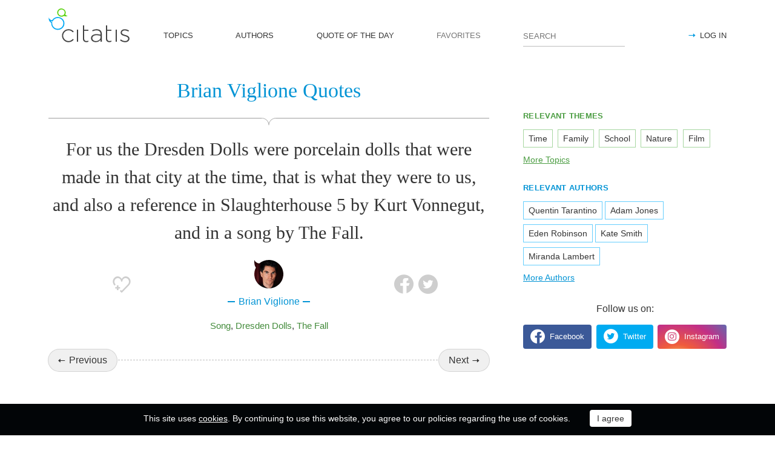

--- FILE ---
content_type: text/html; charset=utf-8
request_url: https://citatis.com/a37155/277fc4/
body_size: 10990
content:
<!doctype html>
<!--[if IE]> <html class="ie" lang="en"> <![endif]-->
<!--[if (gt IE 10)|!(IE)]><!--> <html lang="en" prefix="og: http://ogp.me/ns#"> <!--<![endif]-->
<head>
	<link rel="subresource" href="//cdn.citatis.com/css/main.min.vd417aeb3.css" />
	<link rel="preconnect" href="https://cdnjs.cloudflare.com" />
	<link rel="preconnect" href="//cdn.citatis.com/img/">
	<link rel="preconnect" href="//pagead2.googlesyndication.com">
	<link rel="preconnect" href="//www.google-analytics.com">
	<link rel="preconnect" href="//googleads.g.doubleclick.net">
	<link rel="preconnect" href="//securepubads.g.doubleclick.net">
	<link rel="preconnect" href="//tpc.googlesyndication.com">

	<meta http-equiv="X-UA-Compatible" content="IE=edge,chrome=1" />
	<meta charset="utf-8" />
	<meta name="viewport" content="width=device-width, initial-scale=1.0, minimum-scale=0.5, user-scalable=yes" />
	<meta name="description" content="For us the Dresden Dolls were porcelain dolls that were made in that city at the time, that is what they were to us, and also a reference in Slaughterhouse 5 by Kurt Vonnegut, and in a song by The Fall." />
	<meta name="keywords" content="Song,Dresden Dolls,The Fall, Brian Viglione quotes, quotes" />
	<meta property="og:title" content="Brian Viglione Quotes" />
	<meta property="og:type" content="website" />
	<meta property="og:url" content="https://citatis.com/a37155/277fc4/" />
	<meta property="fb:app_id" content="428075874317092" />
	
	
	<meta property="og:site_name" content="Citatis.com" />
	<meta property="og:description" content="For us the Dresden Dolls were porcelain dolls that were made in that city at the time, that is what they were to us, and also a reference in Slaughterhouse 5 by Kurt Vonnegut, and in a song by The Fall." />

	<meta name="twitter:site" content="@citatiscom">
	<meta name="twitter:creator" content="@citatiscom">
	<meta name="twitter:title" content="Brian Viglione Quotes">
	<meta name="twitter:description" content="For us the Dresden Dolls were porcelain dolls that were made in that city at the time, that is what they were to us, and also a reference in Slaughterhouse 5 by Kurt Vonnegut, and in a song by The Fall.">

	<link rel="apple-touch-icon" sizes="180x180" href="//cdn.citatis.com/img/apple-touch-icon.png" />
	<link rel="icon" type="image/png" sizes="32x32" href="//cdn.citatis.com/img/favicon-32x32.png" />
	<link rel="icon" type="image/png" sizes="16x16" href="//cdn.citatis.com/img/favicon-16x16.png" />
	<link rel="manifest" href="//cdn.citatis.com/img/manifest.json" />
	<link rel="mask-icon" href="//cdn.citatis.com/img/safari-pinned-tab.svg" color="#5bbad5" />
	<meta name="theme-color" content="#ffffff" />

	<link rel="stylesheet" media="screen" href="//cdn.citatis.com/css/main.min.vd417aeb3.css" />
  <!--[if lt IE 9]><script src="https://cdnjs.cloudflare.com/ajax/libs/html5shiv/3.7.3/html5shiv.js"></script><![endif]-->
	<!--[if lt IE 10]><link rel="stylesheet" media="screen" href="//cdn.citatis.com/css/ie.min.v84bec87c.css" /><![endif]-->

	<title>Brian Viglione: For us the Dresden Dolls were porcelain dolls that were ... | Citatis</title>
	
		<link rel="canonical" href="https://citatis.com/a37155/277fc4/" />
	
	
	<!-- Global site tag (gtag.js) - Google Analytics -->
	<script async src="https://www.googletagmanager.com/gtag/js?id=UA-52815707-9"></script>
	
	<script>
	window.dataLayer = window.dataLayer || [];
	function gtag(){dataLayer.push(arguments);}
	gtag('js', new Date());
	gtag('config', 'UA-52815707-9');
	</script>
	<script async='async' src='https://www.googletagservices.com/tag/js/gpt.js'></script>
	<script>
	  var googletag = googletag || {};
	  googletag.cmd = googletag.cmd || [];

	  googletag.cmd.push(function() {
		 	if (screen.width > 1000) {
	    	googletag.defineSlot('/150025860/citatis-top', [[728, 90]], 'div-gpt-ad-1539479904694-0').addService(googletag.pubads());
				googletag.defineSlot('/150025860/citatis-footer', [[728, 90]], 'div-gpt-ad-1539483707189-0').addService(googletag.pubads());
			} else {
				googletag.defineSlot('/150025860/citatis-top', [[336, 280]], 'div-gpt-ad-1539479904694-0').addService(googletag.pubads());
				googletag.defineSlot('/150025860/citatis-footer', [[336, 280]], 'div-gpt-ad-1539483707189-0').addService(googletag.pubads());
			}
			googletag.defineSlot('/150025860/adsense-citatis-right', [[336, 280]], 'div-gpt-ad-1539482008349-0').addService(googletag.pubads());
			googletag.pubads().enableSingleRequest();
			
			googletag.enableServices();
			
		});
	</script>
	
	<script async src="//pagead2.googlesyndication.com/pagead/js/adsbygoogle.js"></script>
	<script>
	(adsbygoogle = window.adsbygoogle || []).push({
	google_ad_client: "ca-pub-2640316034442145",
	enable_page_level_ads: true
	});
	</script>
</head>

<body itemscope itemtype="http://schema.org/WebPage">
	<header>

	<button class="nav__menu-toggle collapsed" data-toggle="collapse" data-target="#navbar" aria-expanded="false" aria-label="Open site Navigation"></button>
	<button id="search_open" class="nav__search-open" aria-label="Site Search"></button>

	<a href="/" class="i-logo"><img src="//cdn.citatis.com/img/citatis_logo.svg" title="Popular Quotes" alt="Popular Quotes"></a>
	<nav class="panel">

		<ul class="nav collapse" id="navbar" aria-expanded="false">
		
			<li class="nav__item ">
				<a href="/topics/"  role="button">TOPICS</a>
			</li>
		
			<li class="nav__item ">
				<a href="/authors/"  role="button">AUTHORS</a>
			</li>
		
			<li class="nav__item ">
				<a href="/day/"  role="button">QUOTE OF THE DAY</a>
			</li>
		
			<li class="nav__item noactive">
				<a href="#popup_auth" data-toggle="modal" role="button">FAVORITES</a>
			</li>
		

			
				<li class="nav__item--login">
					<a href="#popup_auth" data-toggle="modal" role="button">LOG IN</a>
				</li>
			
		</ul>
		<form class="nav__search" id="nav__search" action="/search/" method="GET">
				<input type="search" id="search" value="" name="q" required="" placeholder="SEARCH" aria-label="Enter search query"/>
				<button id="b_search" type="submit" class="i-search" title="search"></button>
				<i id="close" class="i-close" aria-label="Close Search form"></i>
		</form>

	</nav>

</header>


<div class="wrapper" id="body_wrapper">
<script type="application/ld+json">
  {"@context":"http://schema.org","@type":"BreadcrumbList","itemListElement":[{"@type":"ListItem","position":1,"item":{"@id":"citatis.com","name":"Quotes"}},{"@type":"ListItem","position":2,"item":{"@id":"citatis.com/a37155/","name":"Brian Viglione"}},{"@type":"ListItem","position":3,"item":{"@id":"citatis.com/a37155/277fc4/","name":"Brian Viglione quote"}}]}
</script>
<main>
	<h1 class="author__headline hr__decorate">
		
			Brian Viglione Quotes
		
	</h1>
	<div class="quote--ajax">
		<div class="quotes-item" itemscope="" itemtype="http://schema.org/Quotation">

	
	<blockquote itemprop="text">
	
		For us the Dresden Dolls were porcelain dolls that were made in that city at the time, that is what they were to us, and also a reference in Slaughterhouse 5 by Kurt Vonnegut, and in a song by The Fall.
	
	</blockquote>
	
		<cite itemprop="spokenByCharacter" itemscope="" itemtype="http://schema.org/Person">
			<a href="/a37155/">
				
					<figure class="character-image">
						<img itemprop="image" src="//cdn.citatis.com/img/a/3/37155.v4.jpg" alt="Brian Viglione">
					</figure>
				
				<span class="cite-src" itemprop="name">Brian Viglione</span>
			</a>
		</cite>
	
	<ul class="quotes-item__options">
  <li>
    <button class="i-favorite popup-toggle" onclick="event.stopImmediatePropagation(); $('#popup_auth').modal('show');" title="Add to Favorites" qid="277fc4"></button>
  </li>
  
</ul>
<ul class="quotes-item__share" data-id="277fc4" itemtype="quote">
  <li>
    <button class="i-fb" data-url="https://www.facebook.com/share.php?u=https://citatis.com/a37155/277fc4/" title="Share to Facebook"></button>
  </li>
  <li>
    <button class="i-tw" data-url="https://twitter.com/share?text=For%20us%20the%20Dresden%20Dolls%20were%20porcelain%20dolls%20that%20were%20made%20in%20that%20city%20at%20the%20time%2C%20that%20is%20what%20they%20were%20to%20us%2C%20and%20also%20a%20reference%20in%20Slaughterhouse%205%20by%20Kurt%20Vonnegut%2C%20and%20in%20a%20song%20by%20The%20Fall.&url=https%3A%2F%2Fcitatis.com%2Fa37155%2F277fc4%2F" title="Share to Twitter"></button>
  </li>
  
</ul>


  <ul class="quotes-item__tags">
    
      <li><a href="/topic/493/">Song</a></li>
    
      <li><a href="/topic/40024/">Dresden Dolls</a></li>
    
      <li><a href="/topic/50826/">The Fall</a></li>
    
  </ul>

<!--/quotes-item-->

	</div>

<ul class="nav-flipping">
    <li><a href="/a37155/077efc/">Previous</a></li>
    <li><a href="/a37155/178542/">Next</a></li>
    <!--/nav-flipping-->
  </ul>

	</div>
	<div class="index__social">
  <a href="https://www.facebook.com/citatiscom/" class="i-fb" title="Like us on Facebook" target="_blank"></a>
  <a href="https://twitter.com/citatiscom/" class="i-tw" title="Follow us on Twitter" target="_blank"></a>
  <a href="https://www.instagram.com/citatis_com/" class="i-inst" title="Follow us on Instagram" target="_blank"></a>
</div>

	<div class="banner--main">
		<!-- /150025860/citatis-top -->
		<div id='div-gpt-ad-1539479904694-1'>
		<script>
		googletag.cmd.push(function() {
			var slot;
			var slotName = 'div-gpt-ad-1539479904694-1';
			if (screen.width > 1000) {
				slot = googletag.defineSlot('/150025860/citatis-top', [[728, 90]], slotName).addService(googletag.pubads());
			} else {
				document.getElementById(slotName).classList.add("banner--mobile");
				slot = googletag.defineSlot('/150025860/citatis-top', [[336, 280]], slotName).addService(googletag.pubads());
			}
			googletag.display(slotName);
			googletag.pubads().refresh([slot]);
		});
		</script>
		</div>
</div>
	
	<h2>Quotes to Explore</h2>
		
	<ul class="quotes--cards">

	<li class="quotes-item" itemscope="" itemtype="http://schema.org/Quotation">

	
	<blockquote itemprop="text">
	
		<a href="/a3012/2366/">I cry all the time. I love to laugh, too. It&#39;s important to create an environment for yourself where you feel what you need to and don&#39;t hold it in.</a>
	
	</blockquote>
	
		<cite itemprop="spokenByCharacter" itemscope="" itemtype="http://schema.org/Person">
			<a href="/a3012/">
				
					<figure class="character-image">
						<img itemprop="image" src="//cdn.citatis.com/img/a/4/3012.v9.jpg" alt="Kaley Cuoco">
					</figure>
				
				<span class="cite-src" itemprop="name">Kaley Cuoco</span>
			</a>
		</cite>
	
	<ul class="quotes-item__options">
  <li>
    <button class="i-favorite popup-toggle" onclick="event.stopImmediatePropagation(); $('#popup_auth').modal('show');" title="Add to Favorites" qid="2366"></button>
  </li>
  
</ul>
<ul class="quotes-item__share" data-id="2366" itemtype="quote">
  <li>
    <button class="i-fb" data-url="https://www.facebook.com/share.php?u=https://citatis.com/a3012/2366/" title="Share to Facebook"></button>
  </li>
  <li>
    <button class="i-tw" data-url="https://twitter.com/share?text=I%20cry%20all%20the%20time.%20I%20love%20to%20laugh%2C%20too.%20It%27s%20important%20to%20create%20an%20environment%20for%20yourself%20where%20you%20feel%20what%20you%20need%20to%20and%20don%27t%20hold%20it%20in.&url=https%3A%2F%2Fcitatis.com%2Fa3012%2F2366%2F" title="Share to Twitter"></button>
  </li>
  
</ul>


  <ul class="quotes-item__tags">
    
      <li><a href="/topic/11/">Time</a></li>
    
      <li><a href="/topic/150/">Important</a></li>
    
      <li><a href="/topic/41/">Love</a></li>
    
  </ul>

<!--/quotes-item-->

	</li>


	<li class="quotes-item" itemscope="" itemtype="http://schema.org/Quotation">

	
	<blockquote itemprop="text">
	
		<a href="/a133/25a9/">I am in love with myself, with my friends, with my family, with kids, with life and my movies.</a>
	
	</blockquote>
	
		<cite itemprop="spokenByCharacter" itemscope="" itemtype="http://schema.org/Person">
			<a href="/a133/">
				
					<figure class="character-image">
						<img itemprop="image" src="//cdn.citatis.com/img/a/5/133.v5.jpg" alt="Hansika Motwani">
					</figure>
				
				<span class="cite-src" itemprop="name">Hansika Motwani</span>
			</a>
		</cite>
	
	<ul class="quotes-item__options">
  <li>
    <button class="i-favorite popup-toggle" onclick="event.stopImmediatePropagation(); $('#popup_auth').modal('show');" title="Add to Favorites" qid="25a9"></button>
  </li>
  
</ul>
<ul class="quotes-item__share" data-id="25a9" itemtype="quote">
  <li>
    <button class="i-fb" data-url="https://www.facebook.com/share.php?u=https://citatis.com/a133/25a9/" title="Share to Facebook"></button>
  </li>
  <li>
    <button class="i-tw" data-url="https://twitter.com/share?text=I%20am%20in%20love%20with%20myself%2C%20with%20my%20friends%2C%20with%20my%20family%2C%20with%20kids%2C%20with%20life%20and%20my%20movies.&url=https%3A%2F%2Fcitatis.com%2Fa133%2F25a9%2F" title="Share to Twitter"></button>
  </li>
  
</ul>


  <ul class="quotes-item__tags">
    
      <li><a href="/topic/145/">Life</a></li>
    
      <li><a href="/topic/27/">Family</a></li>
    
      <li><a href="/topic/1108/">Kids</a></li>
    
  </ul>

<!--/quotes-item-->

	</li>


	<li class="quotes-item" itemscope="" itemtype="http://schema.org/Quotation">

	
	<blockquote itemprop="text">
	
		<a href="/a4329/2877/">I am genuinely into soul, R&amp;B and hip hop - all these genres that get slapped under the &#39;soul&#39; genre. That spoke to me more than it did to my punk-rock friends. And punk spoke more to me than it did to my soul friends. I basically didn&#39;t fit comfortably in either world.</a>
	
	</blockquote>
	
		<cite itemprop="spokenByCharacter" itemscope="" itemtype="http://schema.org/MusicGroup">
			<a href="/a4329/"  itemprop="member" itemscope="" itemtype="http://schema.org/Person">
				
					<figure class="character-image">
						<img itemprop="image" src="//cdn.citatis.com/img/a/9/4329.v6.jpg" alt="Patrick Stump">
					</figure>
				
				<span class="cite-src" itemprop="name">Patrick Stump</span>
			</a>
			
				<a href="/b562/"><span itemprop="legalName">Fall Out Boy</span></a>
			
			
		</cite>
	
	<ul class="quotes-item__options">
  <li>
    <button class="i-favorite popup-toggle" onclick="event.stopImmediatePropagation(); $('#popup_auth').modal('show');" title="Add to Favorites" qid="2877"></button>
  </li>
  
</ul>
<ul class="quotes-item__share" data-id="2877" itemtype="quote">
  <li>
    <button class="i-fb" data-url="https://www.facebook.com/share.php?u=https://citatis.com/a4329/2877/" title="Share to Facebook"></button>
  </li>
  <li>
    <button class="i-tw" data-url="https://twitter.com/share?text=I%20am%20genuinely%20into%20soul%2C%20R&B%20and%20hip%20hop%20-%20all%20these%20genres%20that%20get%20slapped%20under%20the%20%27soul%27%20genre.%20That%20spoke%20to%20me%20more%20than%20it%20did%20to%20my%20punk-rock%20friends.%20And%20punk%20spoke%20more%20to%20me%20than%20it%20did%20to%20my%20soul%20friends.%20I%20basically%20didn%27t%20fit%20comfortably%20in%20either%20world.&url=https%3A%2F%2Fcitatis.com%2Fa4329%2F2877%2F" title="Share to Twitter"></button>
  </li>
  
</ul>


  <ul class="quotes-item__tags">
    
      <li><a href="/topic/115/">World</a></li>
    
      <li><a href="/topic/192/">Friends</a></li>
    
      <li><a href="/topic/39/">Soul</a></li>
    
  </ul>

<!--/quotes-item-->

	</li>


	<li class="quotes-item" itemscope="" itemtype="http://schema.org/Quotation">

	
	<blockquote itemprop="text">
	
		<a href="/a1947/28a2/">My father is a silent cinema freak, so he took me to 1925 silent films that took forever, like 5-hour movies, but I&#39;ve seen a lot of that stuff since I was young. And then I saw the film &#39;Annie,&#39; and I just wanted to be Annie; I just wanted to be that orphan kid and wanted to sing and dance.</a>
	
	</blockquote>
	
		<cite itemprop="spokenByCharacter" itemscope="" itemtype="http://schema.org/Person">
			<a href="/a1947/">
				
					<figure class="character-image">
						<img itemprop="image" src="//cdn.citatis.com/img/a/1b/1947.v8.jpg" alt="Carice van Houten">
					</figure>
				
				<span class="cite-src" itemprop="name">Carice van Houten</span>
			</a>
		</cite>
	
	<ul class="quotes-item__options">
  <li>
    <button class="i-favorite popup-toggle" onclick="event.stopImmediatePropagation(); $('#popup_auth').modal('show');" title="Add to Favorites" qid="28a2"></button>
  </li>
  
</ul>
<ul class="quotes-item__share" data-id="28a2" itemtype="quote">
  <li>
    <button class="i-fb" data-url="https://www.facebook.com/share.php?u=https://citatis.com/a1947/28a2/" title="Share to Facebook"></button>
  </li>
  <li>
    <button class="i-tw" data-url="https://twitter.com/share?text=My%20father%20is%20a%20silent%20cinema%20freak%2C%20so%20he%20took%20me%20to%201925%20silent%20films%20that%20took%20forever%2C%20like%205-hour%20movies%2C%20but%20I%27ve%20seen%20a%20lot%20of%20that%20stuff%20since%20I%20was%20young.%20And%20then%20I%20saw%20the%20film%20%27Annie%2C%27%20and%20I%20just%20wanted%20to%20be%20Annie%3B%20I%20just%20wanted%20to%20be%20that%20orphan%20kid%20and%20wanted%20to%20sing%20and%20dance.&url=https%3A%2F%2Fcitatis.com%2Fa1947%2F28a2%2F" title="Share to Twitter"></button>
  </li>
  
</ul>


  <ul class="quotes-item__tags">
    
      <li><a href="/topic/19/">Father</a></li>
    
      <li><a href="/topic/1734/">Forever</a></li>
    
      <li><a href="/topic/491/">Dance</a></li>
    
  </ul>

<!--/quotes-item-->

	</li>


	<li class="quotes-item" itemscope="" itemtype="http://schema.org/Quotation">

	
	<blockquote itemprop="text">
	
		<a href="/a2705/214a8/">Family quarrels are bitter things. They don&#39;t go according to any rules. They&#39;re not like aches or wounds, they&#39;re more like splits in the skin that won&#39;t heal because there&#39;s not enough material.</a>
	
	</blockquote>
	
		<cite itemprop="spokenByCharacter" itemscope="" itemtype="http://schema.org/Person">
			<a href="/a2705/">
				
					<figure class="character-image">
						<img itemprop="image" src="//cdn.citatis.com/img/a/11/2705.v6.jpg" alt="F. Scott Fitzgerald">
					</figure>
				
				<span class="cite-src" itemprop="name">F. Scott Fitzgerald</span>
			</a>
		</cite>
	
	<ul class="quotes-item__options">
  <li>
    <button class="i-favorite popup-toggle" onclick="event.stopImmediatePropagation(); $('#popup_auth').modal('show');" title="Add to Favorites" qid="214a8"></button>
  </li>
  
</ul>
<ul class="quotes-item__share" data-id="214a8" itemtype="quote">
  <li>
    <button class="i-fb" data-url="https://www.facebook.com/share.php?u=https://citatis.com/a2705/214a8/" title="Share to Facebook"></button>
  </li>
  <li>
    <button class="i-tw" data-url="https://twitter.com/share?text=Family%20quarrels%20are%20bitter%20things.%20They%20don%27t%20go%20according%20to%20any%20rules.%20They%27re%20not%20like%20aches%20or%20wounds%2C%20they%27re%20more%20like%20splits%20in%20the%20skin%20that%20won%27t%20heal%20because%20there%27s%20not%20enough%20material.&url=https%3A%2F%2Fcitatis.com%2Fa2705%2F214a8%2F" title="Share to Twitter"></button>
  </li>
  
</ul>


  <ul class="quotes-item__tags">
    
      <li><a href="/topic/27/">Family</a></li>
    
      <li><a href="/topic/972/">Rules</a></li>
    
      <li><a href="/topic/819/">Bitter</a></li>
    
  </ul>

<!--/quotes-item-->

	</li>


	<li class="quotes-item" itemscope="" itemtype="http://schema.org/Quotation">

	
	<blockquote itemprop="text">
	
		<a href="/a1108/231f2/">I&#39;ve always been a reader and a writer.</a>
	
	</blockquote>
	
		<cite itemprop="spokenByCharacter" itemscope="" itemtype="http://schema.org/Person">
			<a href="/a1108/">
				
					<figure class="character-image">
						<img itemprop="image" src="//cdn.citatis.com/img/a/14/1108.v6.jpg" alt="Laini Taylor">
					</figure>
				
				<span class="cite-src" itemprop="name">Laini Taylor</span>
			</a>
		</cite>
	
	<ul class="quotes-item__options">
  <li>
    <button class="i-favorite popup-toggle" onclick="event.stopImmediatePropagation(); $('#popup_auth').modal('show');" title="Add to Favorites" qid="231f2"></button>
  </li>
  
</ul>
<ul class="quotes-item__share" data-id="231f2" itemtype="quote">
  <li>
    <button class="i-fb" data-url="https://www.facebook.com/share.php?u=https://citatis.com/a1108/231f2/" title="Share to Facebook"></button>
  </li>
  <li>
    <button class="i-tw" data-url="https://twitter.com/share?text=I%27ve%20always%20been%20a%20reader%20and%20a%20writer.&url=https%3A%2F%2Fcitatis.com%2Fa1108%2F231f2%2F" title="Share to Twitter"></button>
  </li>
  
</ul>


  <ul class="quotes-item__tags">
    
      <li><a href="/topic/265/">Always</a></li>
    
      <li><a href="/topic/1300/">Writer</a></li>
    
      <li><a href="/topic/1301/">Been</a></li>
    
  </ul>

<!--/quotes-item-->

	</li>


	</ul>
<div class="banner--main">
		<!-- /150025860/citatis-top -->
		<div id='div-gpt-ad-1539479904694-2'>
		<script>
		googletag.cmd.push(function() {
			var slot;
			var slotName = 'div-gpt-ad-1539479904694-2';
			if (screen.width > 1000) {
				slot = googletag.defineSlot('/150025860/citatis-top', [[728, 90]], slotName).addService(googletag.pubads());
			} else {
				document.getElementById(slotName).classList.add("banner--mobile");
				slot = googletag.defineSlot('/150025860/citatis-top', [[336, 280]], slotName).addService(googletag.pubads());
			}
			googletag.display(slotName);
			googletag.pubads().refresh([slot]);
		});
		</script>
		</div>
</div>
		<ul class="quotes--cards">

	<li class="quotes-item" itemscope="" itemtype="http://schema.org/Quotation">

	
	<blockquote itemprop="text">
	
		<a href="/a4349/23344/">I just can&#39;t see myself as a trophy wife. I can&#39;t imagine not having my own life.</a>
	
	</blockquote>
	
		<cite itemprop="spokenByCharacter" itemscope="" itemtype="http://schema.org/Person">
			<a href="/a4349/">
				
					<figure class="character-image">
						<img itemprop="image" src="//cdn.citatis.com/img/a/1d/4349.v6.jpg" alt="Tamara Mellon">
					</figure>
				
				<span class="cite-src" itemprop="name">Tamara Mellon</span>
			</a>
		</cite>
	
	<ul class="quotes-item__options">
  <li>
    <button class="i-favorite popup-toggle" onclick="event.stopImmediatePropagation(); $('#popup_auth').modal('show');" title="Add to Favorites" qid="23344"></button>
  </li>
  
</ul>
<ul class="quotes-item__share" data-id="23344" itemtype="quote">
  <li>
    <button class="i-fb" data-url="https://www.facebook.com/share.php?u=https://citatis.com/a4349/23344/" title="Share to Facebook"></button>
  </li>
  <li>
    <button class="i-tw" data-url="https://twitter.com/share?text=I%20just%20can%27t%20see%20myself%20as%20a%20trophy%20wife.%20I%20can%27t%20imagine%20not%20having%20my%20own%20life.&url=https%3A%2F%2Fcitatis.com%2Fa4349%2F23344%2F" title="Share to Twitter"></button>
  </li>
  
</ul>


  <ul class="quotes-item__tags">
    
      <li><a href="/topic/145/">Life</a></li>
    
      <li><a href="/topic/881/">Wife</a></li>
    
      <li><a href="/topic/239/">Myself</a></li>
    
  </ul>

<!--/quotes-item-->

	</li>


	<li class="quotes-item" itemscope="" itemtype="http://schema.org/Quotation">

	
	<blockquote itemprop="text">
	
		<a href="/a1760/23fbd/">My goal is to continue to act and still be a professional kiteboarder.</a>
	
	</blockquote>
	
		<cite itemprop="spokenByCharacter" itemscope="" itemtype="http://schema.org/Person">
			<a href="/a1760/">
				
					<figure class="character-image">
						<img itemprop="image" src="//cdn.citatis.com/img/a/0/1760.v4.jpg" alt="Maika Monroe">
					</figure>
				
				<span class="cite-src" itemprop="name">Maika Monroe</span>
			</a>
		</cite>
	
	<ul class="quotes-item__options">
  <li>
    <button class="i-favorite popup-toggle" onclick="event.stopImmediatePropagation(); $('#popup_auth').modal('show');" title="Add to Favorites" qid="23fbd"></button>
  </li>
  
</ul>
<ul class="quotes-item__share" data-id="23fbd" itemtype="quote">
  <li>
    <button class="i-fb" data-url="https://www.facebook.com/share.php?u=https://citatis.com/a1760/23fbd/" title="Share to Facebook"></button>
  </li>
  <li>
    <button class="i-tw" data-url="https://twitter.com/share?text=My%20goal%20is%20to%20continue%20to%20act%20and%20still%20be%20a%20professional%20kiteboarder.&url=https%3A%2F%2Fcitatis.com%2Fa1760%2F23fbd%2F" title="Share to Twitter"></button>
  </li>
  
</ul>


  <ul class="quotes-item__tags">
    
      <li><a href="/topic/388/">Goal</a></li>
    
      <li><a href="/topic/1545/">Professional</a></li>
    
      <li><a href="/topic/1477/">Act</a></li>
    
  </ul>

<!--/quotes-item-->

	</li>


	<li class="quotes-item" itemscope="" itemtype="http://schema.org/Quotation">

	
	<blockquote itemprop="text">
	
		<a href="/a1874/24093/">Brides today are increasingly sensitive to the tastes, feelings and finances of their attendants.</a>
	
	</blockquote>
	
		<cite itemprop="spokenByCharacter" itemscope="" itemtype="http://schema.org/Person">
			<a href="/a1874/">
				
					<figure class="character-image">
						<img itemprop="image" src="//cdn.citatis.com/img/a/12/1874.v5.jpg" alt="Vera Wang">
					</figure>
				
				<span class="cite-src" itemprop="name">Vera Wang</span>
			</a>
		</cite>
	
	<ul class="quotes-item__options">
  <li>
    <button class="i-favorite popup-toggle" onclick="event.stopImmediatePropagation(); $('#popup_auth').modal('show');" title="Add to Favorites" qid="24093"></button>
  </li>
  
</ul>
<ul class="quotes-item__share" data-id="24093" itemtype="quote">
  <li>
    <button class="i-fb" data-url="https://www.facebook.com/share.php?u=https://citatis.com/a1874/24093/" title="Share to Facebook"></button>
  </li>
  <li>
    <button class="i-tw" data-url="https://twitter.com/share?text=Brides%20today%20are%20increasingly%20sensitive%20to%20the%20tastes%2C%20feelings%20and%20finances%20of%20their%20attendants.&url=https%3A%2F%2Fcitatis.com%2Fa1874%2F24093%2F" title="Share to Twitter"></button>
  </li>
  
</ul>


  <ul class="quotes-item__tags">
    
      <li><a href="/topic/286/">Today</a></li>
    
      <li><a href="/topic/139/">Feelings</a></li>
    
      <li><a href="/topic/1222/">Sensitive</a></li>
    
  </ul>

<!--/quotes-item-->

	</li>


	<li class="quotes-item" itemscope="" itemtype="http://schema.org/Quotation">

	
	<blockquote itemprop="text">
	
		<a href="/a589/243b2/">Belief contains so many truths pertaining to God&#39;s Names and the realities contained in the universe that the most perfect science, knowledge, and virtue is belief and knowledge of God originating in a belief based on argument and investigation.</a>
	
	</blockquote>
	
		<cite itemprop="spokenByCharacter" itemscope="" itemtype="http://schema.org/Person">
			<a href="/a589/">
				
					<figure class="character-image">
						<img itemprop="image" src="//cdn.citatis.com/img/a/d/589.v2.jpg" alt="Said Nursi">
					</figure>
				
				<span class="cite-src" itemprop="name">Said Nursi</span>
			</a>
		</cite>
	
	<ul class="quotes-item__options">
  <li>
    <button class="i-favorite popup-toggle" onclick="event.stopImmediatePropagation(); $('#popup_auth').modal('show');" title="Add to Favorites" qid="243b2"></button>
  </li>
  
</ul>
<ul class="quotes-item__share" data-id="243b2" itemtype="quote">
  <li>
    <button class="i-fb" data-url="https://www.facebook.com/share.php?u=https://citatis.com/a589/243b2/" title="Share to Facebook"></button>
  </li>
  <li>
    <button class="i-tw" data-url="https://twitter.com/share?text=Belief%20contains%20so%20many%20truths%20pertaining%20to%20God%27s%20Names%20and%20the%20realities%20contained%20in%20the%20universe%20that%20the%20most%20perfect%20science%2C%20knowledge%2C%20and%20virtue%20is%20belief%20and%20knowledge%20of%20God%20originating%20in%20a%20belief%20based%20on%20argument%20and%20investigation.&url=https%3A%2F%2Fcitatis.com%2Fa589%2F243b2%2F" title="Share to Twitter"></button>
  </li>
  
</ul>


  <ul class="quotes-item__tags">
    
      <li><a href="/topic/58/">God</a></li>
    
      <li><a href="/topic/30/">Science</a></li>
    
      <li><a href="/topic/87/">Knowledge</a></li>
    
  </ul>

<!--/quotes-item-->

	</li>


	<li class="quotes-item" itemscope="" itemtype="http://schema.org/Quotation">

	
	<blockquote itemprop="text">
	
		<a href="/a3970/24b01/">I&#39;m not afraid to go completely over the top. A lot of people are scared to seem silly or to embarrass themselves, and I really don&#39;t have that at all - I don&#39;t mind making a fool of myself. I like to just have fun and really go for it.</a>
	
	</blockquote>
	
		<cite itemprop="spokenByCharacter" itemscope="" itemtype="http://schema.org/Person">
			<a href="/a3970/">
				
					<figure class="character-image">
						<img itemprop="image" src="//cdn.citatis.com/img/a/2/3970.v6.jpg" alt="Becki Newton">
					</figure>
				
				<span class="cite-src" itemprop="name">Becki Newton</span>
			</a>
		</cite>
	
	<ul class="quotes-item__options">
  <li>
    <button class="i-favorite popup-toggle" onclick="event.stopImmediatePropagation(); $('#popup_auth').modal('show');" title="Add to Favorites" qid="24b01"></button>
  </li>
  
</ul>
<ul class="quotes-item__share" data-id="24b01" itemtype="quote">
  <li>
    <button class="i-fb" data-url="https://www.facebook.com/share.php?u=https://citatis.com/a3970/24b01/" title="Share to Facebook"></button>
  </li>
  <li>
    <button class="i-tw" data-url="https://twitter.com/share?text=I%27m%20not%20afraid%20to%20go%20completely%20over%20the%20top.%20A%20lot%20of%20people%20are%20scared%20to%20seem%20silly%20or%20to%20embarrass%20themselves%2C%20and%20I%20really%20don%27t%20have%20that%20at%20all%20-%20I%20don%27t%20mind%20making%20a%20fool%20of%20myself.%20I%20like%20to%20just%20have%20fun%20and%20really%20go%20for%20it.&url=https%3A%2F%2Fcitatis.com%2Fa3970%2F24b01%2F" title="Share to Twitter"></button>
  </li>
  
</ul>


  <ul class="quotes-item__tags">
    
      <li><a href="/topic/92/">People</a></li>
    
      <li><a href="/topic/128/">Mind</a></li>
    
      <li><a href="/topic/702/">Fun</a></li>
    
  </ul>

<!--/quotes-item-->

	</li>


	<li class="quotes-item" itemscope="" itemtype="http://schema.org/Quotation">

	
	<blockquote itemprop="text">
	
		<a href="/a3344/24d45/">I didn&#39;t start working on children&#39;s books until I got a job at a book warehouse on the children&#39;s floor. When I started reading some of the books, I was so impressed.</a>
	
	</blockquote>
	
		<cite itemprop="spokenByCharacter" itemscope="" itemtype="http://schema.org/Person">
			<a href="/a3344/">
				
					<figure class="character-image">
						<img itemprop="image" src="//cdn.citatis.com/img/a/10/3344.v4.jpg" alt="Kate DiCamillo">
					</figure>
				
				<span class="cite-src" itemprop="name">Kate DiCamillo</span>
			</a>
		</cite>
	
	<ul class="quotes-item__options">
  <li>
    <button class="i-favorite popup-toggle" onclick="event.stopImmediatePropagation(); $('#popup_auth').modal('show');" title="Add to Favorites" qid="24d45"></button>
  </li>
  
</ul>
<ul class="quotes-item__share" data-id="24d45" itemtype="quote">
  <li>
    <button class="i-fb" data-url="https://www.facebook.com/share.php?u=https://citatis.com/a3344/24d45/" title="Share to Facebook"></button>
  </li>
  <li>
    <button class="i-tw" data-url="https://twitter.com/share?text=I%20didn%27t%20start%20working%20on%20children%27s%20books%20until%20I%20got%20a%20job%20at%20a%20book%20warehouse%20on%20the%20children%27s%20floor.%20When%20I%20started%20reading%20some%20of%20the%20books%2C%20I%20was%20so%20impressed.&url=https%3A%2F%2Fcitatis.com%2Fa3344%2F24d45%2F" title="Share to Twitter"></button>
  </li>
  
</ul>


  <ul class="quotes-item__tags">
    
      <li><a href="/topic/202/">Children</a></li>
    
      <li><a href="/topic/435/">Book</a></li>
    
      <li><a href="/topic/257/">Job</a></li>
    
  </ul>

<!--/quotes-item-->

	</li>


	</ul>
<div class="banner--main">
		<!-- /150025860/citatis-top -->
		<div id='div-gpt-ad-1539479904694-3'>
		<script>
		googletag.cmd.push(function() {
			var slot;
			var slotName = 'div-gpt-ad-1539479904694-3';
			if (screen.width > 1000) {
				slot = googletag.defineSlot('/150025860/citatis-top', [[728, 90]], slotName).addService(googletag.pubads());
			} else {
				document.getElementById(slotName).classList.add("banner--mobile");
				slot = googletag.defineSlot('/150025860/citatis-top', [[336, 280]], slotName).addService(googletag.pubads());
			}
			googletag.display(slotName);
			googletag.pubads().refresh([slot]);
		});
		</script>
		</div>
</div>
		<ul class="quotes--cards">

	<li class="quotes-item" itemscope="" itemtype="http://schema.org/Quotation">

	
	<blockquote itemprop="text">
	
		<a href="/a2814/24eb6/">Jerusalem is not just a beautiful city: the challenge is to show that Jerusalem can be shared in peace and respect.</a>
	
	</blockquote>
	
		<cite itemprop="spokenByCharacter" itemscope="" itemtype="http://schema.org/Person">
			<a href="/a2814/">
				
					<figure class="character-image">
						<img itemprop="image" src="//cdn.citatis.com/img/a/1e/2814.v5.jpg" alt="Federica Mogherini">
					</figure>
				
				<span class="cite-src" itemprop="name">Federica Mogherini</span>
			</a>
		</cite>
	
	<ul class="quotes-item__options">
  <li>
    <button class="i-favorite popup-toggle" onclick="event.stopImmediatePropagation(); $('#popup_auth').modal('show');" title="Add to Favorites" qid="24eb6"></button>
  </li>
  
</ul>
<ul class="quotes-item__share" data-id="24eb6" itemtype="quote">
  <li>
    <button class="i-fb" data-url="https://www.facebook.com/share.php?u=https://citatis.com/a2814/24eb6/" title="Share to Facebook"></button>
  </li>
  <li>
    <button class="i-tw" data-url="https://twitter.com/share?text=Jerusalem%20is%20not%20just%20a%20beautiful%20city:%20the%20challenge%20is%20to%20show%20that%20Jerusalem%20can%20be%20shared%20in%20peace%20and%20respect.&url=https%3A%2F%2Fcitatis.com%2Fa2814%2F24eb6%2F" title="Share to Twitter"></button>
  </li>
  
</ul>


  <ul class="quotes-item__tags">
    
      <li><a href="/topic/90/">Beautiful</a></li>
    
      <li><a href="/topic/314/">Respect</a></li>
    
      <li><a href="/topic/250/">Peace</a></li>
    
  </ul>

<!--/quotes-item-->

	</li>


	<li class="quotes-item" itemscope="" itemtype="http://schema.org/Quotation">

	
	<blockquote itemprop="text">
	
		<a href="/a2947/25417/">I go to a lot of rap shows and sometimes take what they do from a performer&#39;s aspect, how they interact with the crowd. I always have a DJ with me on the road, as well as some dancers.</a>
	
	</blockquote>
	
		<cite itemprop="spokenByCharacter" itemscope="" itemtype="http://schema.org/Person">
			<a href="/a2947/">
				
					<figure class="character-image">
						<img itemprop="image" src="//cdn.citatis.com/img/a/3/2947.v5.jpg" alt="Hannibal Buress">
					</figure>
				
				<span class="cite-src" itemprop="name">Hannibal Buress</span>
			</a>
		</cite>
	
	<ul class="quotes-item__options">
  <li>
    <button class="i-favorite popup-toggle" onclick="event.stopImmediatePropagation(); $('#popup_auth').modal('show');" title="Add to Favorites" qid="25417"></button>
  </li>
  
</ul>
<ul class="quotes-item__share" data-id="25417" itemtype="quote">
  <li>
    <button class="i-fb" data-url="https://www.facebook.com/share.php?u=https://citatis.com/a2947/25417/" title="Share to Facebook"></button>
  </li>
  <li>
    <button class="i-tw" data-url="https://twitter.com/share?text=I%20go%20to%20a%20lot%20of%20rap%20shows%20and%20sometimes%20take%20what%20they%20do%20from%20a%20performer%27s%20aspect%2C%20how%20they%20interact%20with%20the%20crowd.%20I%20always%20have%20a%20DJ%20with%20me%20on%20the%20road%2C%20as%20well%20as%20some%20dancers.&url=https%3A%2F%2Fcitatis.com%2Fa2947%2F25417%2F" title="Share to Twitter"></button>
  </li>
  
</ul>


  <ul class="quotes-item__tags">
    
      <li><a href="/topic/8420/">Aspect</a></li>
    
      <li><a href="/topic/3048/">Crowd</a></li>
    
      <li><a href="/topic/6239/">Performer</a></li>
    
  </ul>

<!--/quotes-item-->

	</li>


	<li class="quotes-item" itemscope="" itemtype="http://schema.org/Quotation">

	
	<blockquote itemprop="text">
	
		<a href="/a1704/26193/">I do like to make things difficult for myself and my team, just from taking on a challenge, if you like.</a>
	
	</blockquote>
	
		<cite itemprop="spokenByCharacter" itemscope="" itemtype="http://schema.org/MusicGroup">
			<a href="/a1704/"  itemprop="member" itemscope="" itemtype="http://schema.org/Person">
				
					<figure class="character-image">
						<img itemprop="image" src="//cdn.citatis.com/img/a/8/1704.v31.jpg" alt="Victoria Beckham">
					</figure>
				
				<span class="cite-src" itemprop="name">Victoria Beckham</span>
			</a>
			
				<a href="/b651/"><span itemprop="legalName">Spice Girls</span></a>
			
			
		</cite>
	
	<ul class="quotes-item__options">
  <li>
    <button class="i-favorite popup-toggle" onclick="event.stopImmediatePropagation(); $('#popup_auth').modal('show');" title="Add to Favorites" qid="26193"></button>
  </li>
  
</ul>
<ul class="quotes-item__share" data-id="26193" itemtype="quote">
  <li>
    <button class="i-fb" data-url="https://www.facebook.com/share.php?u=https://citatis.com/a1704/26193/" title="Share to Facebook"></button>
  </li>
  <li>
    <button class="i-tw" data-url="https://twitter.com/share?text=I%20do%20like%20to%20make%20things%20difficult%20for%20myself%20and%20my%20team%2C%20just%20from%20taking%20on%20a%20challenge%2C%20if%20you%20like.&url=https%3A%2F%2Fcitatis.com%2Fa1704%2F26193%2F" title="Share to Twitter"></button>
  </li>
  
</ul>


  <ul class="quotes-item__tags">
    
      <li><a href="/topic/300/">Team</a></li>
    
      <li><a href="/topic/239/">Myself</a></li>
    
      <li><a href="/topic/347/">Challenge</a></li>
    
  </ul>

<!--/quotes-item-->

	</li>


	<li class="quotes-item" itemscope="" itemtype="http://schema.org/Quotation">

	
	<blockquote itemprop="text">
	
		<a href="/a7582/27e81/">Ch. 2 Relativity</a>
	
	</blockquote>
	
		<cite itemprop="spokenByCharacter" itemscope="" itemtype="http://schema.org/Person">
			<a href="/a7582/">
				
					<figure class="character-image">
						<img itemprop="image" src="//cdn.citatis.com/img/a/1e/7582.v2.jpg" alt="Arthur Eddington">
					</figure>
				
				<span class="cite-src" itemprop="name">Arthur Eddington</span>
			</a>
		</cite>
	
	<ul class="quotes-item__options">
  <li>
    <button class="i-favorite popup-toggle" onclick="event.stopImmediatePropagation(); $('#popup_auth').modal('show');" title="Add to Favorites" qid="27e81"></button>
  </li>
  
</ul>
<ul class="quotes-item__share" data-id="27e81" itemtype="quote">
  <li>
    <button class="i-fb" data-url="https://www.facebook.com/share.php?u=https://citatis.com/a7582/27e81/" title="Share to Facebook"></button>
  </li>
  <li>
    <button class="i-tw" data-url="https://twitter.com/share?text=Ch.%202%20Relativity&url=https%3A%2F%2Fcitatis.com%2Fa7582%2F27e81%2F" title="Share to Twitter"></button>
  </li>
  
</ul>


<!--/quotes-item-->

	</li>


	<li class="quotes-item" itemscope="" itemtype="http://schema.org/Quotation">

	
	<blockquote itemprop="text">
	
		<a href="/a5027/280bf/">There will be many who will eagerly and with great care and solicitude follow up a thing, which, if they only knew its malignity, would always terrify them. Of those men, who, the older they grow, the more avaricious they become, whereas, having but little time to stay, they should become more liberal.</a>
	
	</blockquote>
	
		<cite itemprop="spokenByCharacter" itemscope="" itemtype="http://schema.org/Person">
			<a href="/a5027/">
				
					<figure class="character-image">
						<img itemprop="image" src="//cdn.citatis.com/img/a/3/5027.v3.jpg" alt="Leonardo da Vinci">
					</figure>
				
				<span class="cite-src" itemprop="name">Leonardo da Vinci</span>
			</a>
		</cite>
	
	<ul class="quotes-item__options">
  <li>
    <button class="i-favorite popup-toggle" onclick="event.stopImmediatePropagation(); $('#popup_auth').modal('show');" title="Add to Favorites" qid="280bf"></button>
  </li>
  
</ul>
<ul class="quotes-item__share" data-id="280bf" itemtype="quote">
  <li>
    <button class="i-fb" data-url="https://www.facebook.com/share.php?u=https://citatis.com/a5027/280bf/" title="Share to Facebook"></button>
  </li>
  <li>
    <button class="i-tw" data-url="https://twitter.com/share?text=There%20will%20be%20many%20who%20will%20eagerly%20and%20with%20great%20care%20and%20solicitude%20follow%20up%20a%20thing%2C%20which%2C%20if%20they%20only%20knew%20its%20malignity%2C%20would%20always%20terrify%20them.%20Of%20those%20men%2C%20who%2C%20the%20older%20they%20grow%2C%20the%20more%20avaricious%20they%20become%2C%20whereas%2C%20having%20but%20little%20time%20to%20stay%2C%20they%20should%20become%20more%20liberal.&url=https%3A%2F%2Fcitatis.com%2Fa5027%2F280bf%2F" title="Share to Twitter"></button>
  </li>
  
</ul>


  <ul class="quotes-item__tags">
    
      <li><a href="/topic/855/">Up</a></li>
    
      <li><a href="/topic/11/">Time</a></li>
    
      <li><a href="/topic/178/">Great</a></li>
    
  </ul>

<!--/quotes-item-->

	</li>


	<li class="quotes-item" itemscope="" itemtype="http://schema.org/Quotation">

	
	<blockquote itemprop="text">
	
		<a href="/a8490/28148/">The thirst after happiness is never extinguished in the heart of man.</a>
	
	</blockquote>
	
		<cite itemprop="spokenByCharacter" itemscope="" itemtype="http://schema.org/Person">
			<a href="/a8490/">
				
					<figure class="character-image">
						<img itemprop="image" src="//cdn.citatis.com/img/a/a/8490.v3.jpg" alt="Jean-Jacques Rousseau">
					</figure>
				
				<span class="cite-src" itemprop="name">Jean-Jacques Rousseau</span>
			</a>
		</cite>
	
	<ul class="quotes-item__options">
  <li>
    <button class="i-favorite popup-toggle" onclick="event.stopImmediatePropagation(); $('#popup_auth').modal('show');" title="Add to Favorites" qid="28148"></button>
  </li>
  
</ul>
<ul class="quotes-item__share" data-id="28148" itemtype="quote">
  <li>
    <button class="i-fb" data-url="https://www.facebook.com/share.php?u=https://citatis.com/a8490/28148/" title="Share to Facebook"></button>
  </li>
  <li>
    <button class="i-tw" data-url="https://twitter.com/share?text=The%20thirst%20after%20happiness%20is%20never%20extinguished%20in%20the%20heart%20of%20man.&url=https%3A%2F%2Fcitatis.com%2Fa8490%2F28148%2F" title="Share to Twitter"></button>
  </li>
  
</ul>


  <ul class="quotes-item__tags">
    
      <li><a href="/topic/126/">Heart</a></li>
    
  </ul>

<!--/quotes-item-->

	</li>


	</ul>
<div class="banner--main">
		<!-- /150025860/citatis-top -->
		<div id='div-gpt-ad-1539479904694-4'>
		<script>
		googletag.cmd.push(function() {
			var slot;
			var slotName = 'div-gpt-ad-1539479904694-4';
			if (screen.width > 1000) {
				slot = googletag.defineSlot('/150025860/citatis-top', [[728, 90]], slotName).addService(googletag.pubads());
			} else {
				document.getElementById(slotName).classList.add("banner--mobile");
				slot = googletag.defineSlot('/150025860/citatis-top', [[336, 280]], slotName).addService(googletag.pubads());
			}
			googletag.display(slotName);
			googletag.pubads().refresh([slot]);
		});
		</script>
		</div>
</div>
		<ul class="quotes--cards">

	<li class="quotes-item" itemscope="" itemtype="http://schema.org/Quotation">

	
	<blockquote itemprop="text">
	
		<a href="/a11476/2cc19/">In my 20s, I mostly ate burritos and nachos, with the occasional burger.</a>
	
	</blockquote>
	
		<cite itemprop="spokenByCharacter" itemscope="" itemtype="http://schema.org/Person">
			<a href="/a11476/">
				
					<figure class="character-image">
						<img itemprop="image" src="//cdn.citatis.com/img/a/14/11476.v4.jpg" alt="Neil Patrick Harris">
					</figure>
				
				<span class="cite-src" itemprop="name">Neil Patrick Harris</span>
			</a>
		</cite>
	
	<ul class="quotes-item__options">
  <li>
    <button class="i-favorite popup-toggle" onclick="event.stopImmediatePropagation(); $('#popup_auth').modal('show');" title="Add to Favorites" qid="2cc19"></button>
  </li>
  
</ul>
<ul class="quotes-item__share" data-id="2cc19" itemtype="quote">
  <li>
    <button class="i-fb" data-url="https://www.facebook.com/share.php?u=https://citatis.com/a11476/2cc19/" title="Share to Facebook"></button>
  </li>
  <li>
    <button class="i-tw" data-url="https://twitter.com/share?text=In%20my%2020s%2C%20I%20mostly%20ate%20burritos%20and%20nachos%2C%20with%20the%20occasional%20burger.&url=https%3A%2F%2Fcitatis.com%2Fa11476%2F2cc19%2F" title="Share to Twitter"></button>
  </li>
  
</ul>


<!--/quotes-item-->

	</li>


	<li class="quotes-item" itemscope="" itemtype="http://schema.org/Quotation">

	
	<blockquote itemprop="text">
	
		<a href="/a542/23f6/">I have a song about being in love. I have a song about being supportive. There&#39;s inspiring ones, and there&#39;s some that show a little bit more fun and daring. It really is a range of who I am.</a>
	
	</blockquote>
	
		<cite itemprop="spokenByCharacter" itemscope="" itemtype="http://schema.org/Person">
			<a href="/a542/">
				
					<figure class="character-image">
						<img itemprop="image" src="//cdn.citatis.com/img/a/1e/542.v11.jpg" alt="Rachel Platten">
					</figure>
				
				<span class="cite-src" itemprop="name">Rachel Platten</span>
			</a>
		</cite>
	
	<ul class="quotes-item__options">
  <li>
    <button class="i-favorite popup-toggle" onclick="event.stopImmediatePropagation(); $('#popup_auth').modal('show');" title="Add to Favorites" qid="23f6"></button>
  </li>
  
</ul>
<ul class="quotes-item__share" data-id="23f6" itemtype="quote">
  <li>
    <button class="i-fb" data-url="https://www.facebook.com/share.php?u=https://citatis.com/a542/23f6/" title="Share to Facebook"></button>
  </li>
  <li>
    <button class="i-tw" data-url="https://twitter.com/share?text=I%20have%20a%20song%20about%20being%20in%20love.%20I%20have%20a%20song%20about%20being%20supportive.%20There%27s%20inspiring%20ones%2C%20and%20there%27s%20some%20that%20show%20a%20little%20bit%20more%20fun%20and%20daring.%20It%20really%20is%20a%20range%20of%20who%20I%20am.&url=https%3A%2F%2Fcitatis.com%2Fa542%2F23f6%2F" title="Share to Twitter"></button>
  </li>
  
</ul>


  <ul class="quotes-item__tags">
    
      <li><a href="/topic/702/">Fun</a></li>
    
      <li><a href="/topic/493/">Song</a></li>
    
      <li><a href="/topic/1487/">Inspiring</a></li>
    
  </ul>

<!--/quotes-item-->

	</li>


	<li class="quotes-item" itemscope="" itemtype="http://schema.org/Quotation">

	
	<blockquote itemprop="text">
	
		<a href="/a11861/215ac6/">I feel like sometimes, when I&#39;m singing a song like &#39;Moment of Forever,&#39; that it goes both to your significant other and to the audience, and was it wonderful for you, you know? I think the best love songs I&#39;ve written work on that level, like &#39;Help Me Make It Through the Night.&#39;</a>
	
	</blockquote>
	
		<cite itemprop="spokenByCharacter" itemscope="" itemtype="http://schema.org/Person">
			<a href="/a11861/">
				
					<figure class="character-image">
						<img itemprop="image" src="//cdn.citatis.com/img/a/15/11861.v4.jpg" alt="Kris Kristofferson">
					</figure>
				
				<span class="cite-src" itemprop="name">Kris Kristofferson</span>
			</a>
		</cite>
	
	<ul class="quotes-item__options">
  <li>
    <button class="i-favorite popup-toggle" onclick="event.stopImmediatePropagation(); $('#popup_auth').modal('show');" title="Add to Favorites" qid="215ac6"></button>
  </li>
  
</ul>
<ul class="quotes-item__share" data-id="215ac6" itemtype="quote">
  <li>
    <button class="i-fb" data-url="https://www.facebook.com/share.php?u=https://citatis.com/a11861/215ac6/" title="Share to Facebook"></button>
  </li>
  <li>
    <button class="i-tw" data-url="https://twitter.com/share?text=I%20feel%20like%20sometimes%2C%20when%20I%27m%20singing%20a%20song%20like%20%27Moment%20of%20Forever%2C%27%20that%20it%20goes%20both%20to%20your%20significant%20other%20and%20to%20the%20audience%2C%20and%20was%20it%20wonderful%20for%20you%2C%20you%20know%3F%20I%20think%20the%20best%20love%20songs%20I%27ve%20written%20work%20on%20that%20level%2C%20like%20%27Help%20Me%20Make%20It%20Through%20the%20Night.%27&url=https%3A%2F%2Fcitatis.com%2Fa11861%2F215ac6%2F" title="Share to Twitter"></button>
  </li>
  
</ul>


  <ul class="quotes-item__tags">
    
      <li><a href="/topic/10/">Work</a></li>
    
      <li><a href="/topic/483/">Help</a></li>
    
      <li><a href="/topic/493/">Song</a></li>
    
  </ul>

<!--/quotes-item-->

	</li>


	<li class="quotes-item" itemscope="" itemtype="http://schema.org/Quotation">

	
	<blockquote itemprop="text">
	
		<a href="/a9000/2db92/">My whole life, people have been like, &#39;I don&#39;t know if you&#39;re playing or serious.&#39;</a>
	
	</blockquote>
	
		<cite itemprop="spokenByCharacter" itemscope="" itemtype="http://schema.org/Person">
			<a href="/a9000/">
				
					<figure class="character-image">
						<img itemprop="image" src="//cdn.citatis.com/img/a/8/9000.v2.jpg" alt="Craig Robinson">
					</figure>
				
				<span class="cite-src" itemprop="name">Craig Robinson</span>
			</a>
		</cite>
	
	<ul class="quotes-item__options">
  <li>
    <button class="i-favorite popup-toggle" onclick="event.stopImmediatePropagation(); $('#popup_auth').modal('show');" title="Add to Favorites" qid="2db92"></button>
  </li>
  
</ul>
<ul class="quotes-item__share" data-id="2db92" itemtype="quote">
  <li>
    <button class="i-fb" data-url="https://www.facebook.com/share.php?u=https://citatis.com/a9000/2db92/" title="Share to Facebook"></button>
  </li>
  <li>
    <button class="i-tw" data-url="https://twitter.com/share?text=My%20whole%20life%2C%20people%20have%20been%20like%2C%20%27I%20don%27t%20know%20if%20you%27re%20playing%20or%20serious.%27&url=https%3A%2F%2Fcitatis.com%2Fa9000%2F2db92%2F" title="Share to Twitter"></button>
  </li>
  
</ul>


  <ul class="quotes-item__tags">
    
      <li><a href="/topic/92/">People</a></li>
    
      <li><a href="/topic/145/">Life</a></li>
    
      <li><a href="/topic/1883/">Serious</a></li>
    
  </ul>

<!--/quotes-item-->

	</li>


	<li class="quotes-item" itemscope="" itemtype="http://schema.org/Quotation">

	
	<blockquote itemprop="text">
	
		<a href="/a4146/21e7c9/">And whether I earned your vote or not, I have listened to you. I have learned from you. And you’ve made me a better president. And with your stories and your struggles, I return to the White House more determined and more inspired than ever about the work there is to do and the future that lies ahead.</a>
	
	</blockquote>
	
		<cite itemprop="spokenByCharacter" itemscope="" itemtype="http://schema.org/Person">
			<a href="/a4146/">
				
					<figure class="character-image">
						<img itemprop="image" src="//cdn.citatis.com/img/a/12/4146.v113.jpg" alt="Barack Obama">
					</figure>
				
				<span class="cite-src" itemprop="name">Barack Obama</span>
			</a>
		</cite>
	
	<ul class="quotes-item__options">
  <li>
    <button class="i-favorite popup-toggle" onclick="event.stopImmediatePropagation(); $('#popup_auth').modal('show');" title="Add to Favorites" qid="21e7c9"></button>
  </li>
  
</ul>
<ul class="quotes-item__share" data-id="21e7c9" itemtype="quote">
  <li>
    <button class="i-fb" data-url="https://www.facebook.com/share.php?u=https://citatis.com/a4146/21e7c9/" title="Share to Facebook"></button>
  </li>
  <li>
    <button class="i-tw" data-url="https://twitter.com/share?text=And%20whether%20I%20earned%20your%20vote%20or%20not%2C%20I%20have%20listened%20to%20you.%20I%20have%20learned%20from%20you.%20And%20you%E2%80%99ve%20made%20me%20a%20better%20president.%20And%20with%20your%20stories%20and%20your%20struggles%2C%20I%20return%20to%20the%20White%20House%20more%20determined%20and%20more%20inspired%20than%20ever%20about%20the%20work%20there%20is%20to%20do%20and%20the%20future%20that%20lies%20ahead.&url=https%3A%2F%2Fcitatis.com%2Fa4146%2F21e7c9%2F" title="Share to Twitter"></button>
  </li>
  
</ul>


  <ul class="quotes-item__tags">
    
      <li><a href="/topic/10/">Work</a></li>
    
      <li><a href="/topic/166/">Future</a></li>
    
      <li><a href="/topic/1358/">House</a></li>
    
  </ul>

<!--/quotes-item-->

	</li>


	<li class="quotes-item" itemscope="" itemtype="http://schema.org/Quotation">

	
	<blockquote itemprop="text">
	
		<a href="/a37155/277fc4/">For us the Dresden Dolls were porcelain dolls that were made in that city at the time, that is what they were to us, and also a reference in Slaughterhouse 5 by Kurt Vonnegut, and in a song by The Fall.</a>
	
	</blockquote>
	
		<cite itemprop="spokenByCharacter" itemscope="" itemtype="http://schema.org/Person">
			<a href="/a37155/">
				
					<figure class="character-image">
						<img itemprop="image" src="//cdn.citatis.com/img/a/3/37155.v4.jpg" alt="Brian Viglione">
					</figure>
				
				<span class="cite-src" itemprop="name">Brian Viglione</span>
			</a>
		</cite>
	
	<ul class="quotes-item__options">
  <li>
    <button class="i-favorite popup-toggle" onclick="event.stopImmediatePropagation(); $('#popup_auth').modal('show');" title="Add to Favorites" qid="277fc4"></button>
  </li>
  
</ul>
<ul class="quotes-item__share" data-id="277fc4" itemtype="quote">
  <li>
    <button class="i-fb" data-url="https://www.facebook.com/share.php?u=https://citatis.com/a37155/277fc4/" title="Share to Facebook"></button>
  </li>
  <li>
    <button class="i-tw" data-url="https://twitter.com/share?text=For%20us%20the%20Dresden%20Dolls%20were%20porcelain%20dolls%20that%20were%20made%20in%20that%20city%20at%20the%20time%2C%20that%20is%20what%20they%20were%20to%20us%2C%20and%20also%20a%20reference%20in%20Slaughterhouse%205%20by%20Kurt%20Vonnegut%2C%20and%20in%20a%20song%20by%20The%20Fall.&url=https%3A%2F%2Fcitatis.com%2Fa37155%2F277fc4%2F" title="Share to Twitter"></button>
  </li>
  
</ul>


  <ul class="quotes-item__tags">
    
      <li><a href="/topic/493/">Song</a></li>
    
      <li><a href="/topic/40024/">Dresden Dolls</a></li>
    
      <li><a href="/topic/50826/">The Fall</a></li>
    
  </ul>

<!--/quotes-item-->

	</li>


	</ul>

		<ul class="quotes--cards">

	</ul>

	
</main>
<aside>
<div class="banner--aside"><!-- /150025860/adsense-citatis-right -->
<div id='div-gpt-ad-1539482008349-0'>
<script>
googletag.cmd.push(function() { googletag.display('div-gpt-ad-1539482008349-0'); });
</script>
</div></div><section class="tags--themes">
  <h3>RELEVANT THEMES</h3>
  <ul>
    
      <li>
        <a href="/topic/11/">
          Time
        </a>
      </li>
    
      <li>
        <a href="/topic/27/">
          Family
        </a>
      </li>
    
      <li>
        <a href="/topic/31/">
          School
        </a>
      </li>
    
      <li>
        <a href="/topic/72/">
          Nature
        </a>
      </li>
    
      <li>
        <a href="/topic/266/">
          Film
        </a>
      </li>
    
  </ul>
  <a href="/topics/" class="tags__more">More Topics</a>
</section>
<section class="tags--authors">
<h3>RELEVANT AUTHORS</h3>
<ul>
<li><a href="/a310/">Quentin Tarantino</a></li><li><a href="/a489/">Adam Jones</a></li><li><a href="/a811/">Eden Robinson</a></li><li><a href="/a828/">Kate Smith</a></li><li><a href="/a8383/">Miranda Lambert</a></li>
</ul>
  
    <a href="/authors/" class="tags__more">More Authors</a>
  
</section>
<div class="index__social">
  <a href="https://www.facebook.com/citatiscom/" class="i-fb" title="Like us on Facebook" target="_blank"></a>
  <a href="https://twitter.com/citatiscom/" class="i-tw" title="Follow us on Twitter" target="_blank"></a>
  <a href="https://www.instagram.com/citatis_com/" class="i-inst" title="Follow us on Instagram" target="_blank"></a>
</div>

</aside>

<!--/wrapper-->
</div>

<footer>
	<div class="banner--main"><!-- /150025860/citatis-footer -->
<div id='div-gpt-ad-1539483707189-0'>
<script>
var slotName = "div-gpt-ad-1539483707189-0";
if (screen.width <= 1000) {
	document.getElementById(slotName).classList.add("banner--mobile");
}
googletag.cmd.push(function() { googletag.display(slotName); });
</script>
</div></div>
	<div class="footer">
		<p class="footer__copyright">&copy;&nbsp;Citatis, 2017-2026. <wbr />Created by <a href="https://final-level.com/" target="_blank">Final Level</a>.</p>

		<ul class="footer__navbar" role="menubar">
			<li role="menuitem"><a href="/terms/" class="active">Terms</a></li>
			<li role="menuitem"><a href="/privacy/">Privacy</a></li>
			
				<li role="menuitem" class="footer__navbar__add"><a href="#popup_auth" data-toggle="modal" role="button">Add Quote</a></li>
			
			<li role="menuitem"><a href="/widgets/">Widgets</a></li>


		</ul>

		<p class="footer__social">
			Follow us on:
			<br />
			<a href="https://www.facebook.com/citatiscom/" class="i-fb" title="Facebook" target="_blank"></a>
			<a href="https://twitter.com/citatiscom/" class="i-tw" title="Twitter" target="_blank"></a>
			<a href="https://www.instagram.com/citatis_com/" class="i-inst" title="Instagram" target="_blank"></a>
		</p>
	</div>

</footer>
<div class="modal _login fade" id="popup_auth" tabindex="-1" aria-labelledby="myModalLabel_0" aria-hidden="true" role="dialog">
	<div class="modal__dialog">
		<div class="modal__content">
			<button class="i-close" data-dismiss="modal" aria-label="Close" aria-hidden="true"></button>
			<h3 class="modal__heading" id="myModalLabel_0">Log in, please</h3>
			<p>
				Authorization is only required to store your personal settings and favorites.
			</p>
			<div class="login__agreement" id="login_agree">
				<input type="checkbox" id="user-agree">
				<label for="user-agree">I have read and agree with the</label>
				<a href="/terms/" target="policy">Terms</a>&nbsp;&&nbsp;
				<a href="/privacy/" target="policy">Privacy</a>
			</div>
			<p>
				Log in with:
			</p>
			<div class="login__social-buttons">
				<a href="/social/redirect/1/" class="i-fb disabled" title="Facebook"></a>
				<a href="/social/redirect/3/" class="i-google disabled" title="Google"></a>
				<a href="/social/redirect/2/" class="i-tw disabled" title="Twitter"></a>
			</div>
		</div>
	</div>
</div>
<div class="modal fade" id="popup_embed" tabindex="-1" aria-labelledby="popup_embed_0" aria-hidden="true" role="dialog" style="display: none;">
	<div class="modal__dialog">
		<div class="modal__content">
			<button class="i-close" data-dismiss="modal" aria-label="Close" aria-hidden="true"></button>
			<h3 class="modal__heading" id="popup_embed_0">Code for embedding the Quote anywhere</h3>
			<form>
				<p>
					<label for="quote_code">
						Use this code for embedding the Quote anywhere
					</label>
				</p>
				<p>
					<textarea id="quote_code" rows="7" readonly="readonly" onclick="this.focus();this.select();"></textarea>
				</p>
				<button id="copy_embed" type="button" class="button">Copy the Code</button>
			</form>
		</div>
	</div>
</div>




<div class="panel alert--cookies collapse in" id="alert_cookies" role="alertdialog">
		<span>
			This site uses <a href="/privacy/">cookies</a>. By continuing to use this website, you agree to our policies regarding the use of cookies.
	</span>
	<span class="action">
		<input type="button" id="agree_cookies" data-toggle="collapse" data-target="#alert_cookies" aria-expanded="true" value="I agree">
			</span>
	</div>



<script src="//cdn.citatis.com/js/jquery.js"></script><script src="//cdn.citatis.com/js/history.min.vd53c7a13.js"></script><script src="//cdn.citatis.com/js/citatis.min.v81864d4f.js"></script><script src="//cdn.citatis.com/js/bootstrap.min.v6ac5a32f.js"></script>
</body>
</html>

--- FILE ---
content_type: text/html; charset=utf-8
request_url: https://www.google.com/recaptcha/api2/aframe
body_size: 266
content:
<!DOCTYPE HTML><html><head><meta http-equiv="content-type" content="text/html; charset=UTF-8"></head><body><script nonce="5TGPpdhlLxrW4aoEmOx5Iw">/** Anti-fraud and anti-abuse applications only. See google.com/recaptcha */ try{var clients={'sodar':'https://pagead2.googlesyndication.com/pagead/sodar?'};window.addEventListener("message",function(a){try{if(a.source===window.parent){var b=JSON.parse(a.data);var c=clients[b['id']];if(c){var d=document.createElement('img');d.src=c+b['params']+'&rc='+(localStorage.getItem("rc::a")?sessionStorage.getItem("rc::b"):"");window.document.body.appendChild(d);sessionStorage.setItem("rc::e",parseInt(sessionStorage.getItem("rc::e")||0)+1);localStorage.setItem("rc::h",'1768373668748');}}}catch(b){}});window.parent.postMessage("_grecaptcha_ready", "*");}catch(b){}</script></body></html>

--- FILE ---
content_type: application/javascript; charset=utf-8
request_url: https://cdn.citatis.com/js/citatis.min.v81864d4f.js
body_size: 3750
content:
"use strict";function Citatis(){function setMyQuote(myQuote){myQuote?($("#q_add_src").collapse("hide"),$("#q_theme").val($("#q_theme").attr("myTag")),$("#q_theme").prop("readonly",!0),$("#q_src").prop("required",!1)):($("#q_add_src").collapse("show"),$("#q_add_src input").focus(),$("#q_theme").val(""),$("#q_theme").prop("readonly",!1),$("#q_src").prop("required",!0))}function submitCollectionForm(options){var action=options.action||"",name=options.name||"",id=options.id||0;$("#collection_form input[name=action]").val(action),$("#collection_form input[name=name]").val(name),$("#collection_form input[name=id]").val(id),$("#collection_form").submit()}function favoritesReq(options,callback){var qid=options.quoteId||null,nid=options.newsId||null,name=options.name,colId=options.colId;$.ajax({url:"/user/favorites/",method:"post",data:{colId:colId,name:name,action:options.action,quoteId:qid,newsId:nid}}).done(function(res){res.error?alert(res.error):void 0!=callback&&callback(qid,nid,name,colId||res.colId)})}this.bodyWrapper=$("#body_wrapper"),$("#agree_cookies").on("click",function(){SetCookie({name:"ccd",value:Math.floor(+new Date/1e3)})}),$("#agree_eu_cookies").on("click",function(){SetCookie({name:"ccd",value:Math.floor(+new Date/1e3)}),SetCookie({name:"eus",value:"111"}),window.location.reload()}),$("#agree_california").on("click",function(){SetCookie({name:"ccd",value:Math.floor(+new Date/1e3)}),$("#ccpa_check").is(":checked")&&restrictCCPA()}),$("#save_cookies_settings").on("click",function(){var settings=[],declined=!1;$("#cookies-gad").is(":checked")?settings.push(1):(settings.push(0),declined=!0),$("#cookies-gan").is(":checked")?settings.push(1):(settings.push(0),declined=!0),$("#cookies-soc").is(":checked")?settings.push(1):settings.push(0),SetCookie({name:"eus",value:settings.join("")}),SetCookie({name:"ccd",value:Math.floor(+new Date/1e3)}),declined?$.ajax({url:"/cookie/settings",method:"post",dataType:"json"}).done(function(data){window.location.reload()}).fail(function(data){window.location.reload()}):window.location.reload()}),$("#enable_all_eu_settings_cookies").on("click",function(){SetCookie({name:"eus",value:"111"}),SetCookie({name:"ccd",value:Math.floor(+new Date/1e3)}),window.location.reload()}),$(".modal--cookies .link").click(function(){$(".modal--cookies").fadeTo("fast",0,function(){$(".modal--cookies").hide(),$(".modal--cookies-settings").addClass("display--flex").fadeTo("fast",1)})}),$(".modal--cookies .button").on("click",function(){$(".modal--cookies, .modal--cookies-backdrop").fadeTo("fast",0,function(){$(".modal--cookies, .modal--cookies-backdrop").hide()})}),$(".modal--cookies-settings button").on("click",function(){$(".modal--cookies-settings, .modal--cookies-backdrop").fadeTo("fast",0,function(){$(".modal--cookies-settings, .modal--cookies-backdrop").hide()})}),$(".modal--cookies .i-close, .modal--cookies-settings .i-close").click(function(){$(".modal--cookies, .modal--cookies-settings, .modal--cookies-backdrop").fadeTo("fast",0,function(){$(".modal--cookies, .modal--cookies-settings, .modal--cookies-backdrop").hide()})});var restrictCCPA=function(){SetCookie({name:"rccpa",value:"1",expire_days:1825}),ga("send",{hitType:"event",eventCategory:"privacy",eventAction:"restrict",eventLabel:"CCPA restrict"})};$("#restrict_ccpa").on("click",function(evt){evt.preventDefault(),restrictCCPA(),window.location.reload()}),$("#privacy_remove").on("click",function(evt){evt.preventDefault(),$.ajax({url:"/privacy/",method:"post",xhrFields:{withCredentials:!0}}).done(function(){window.location.reload()})}),this.initScroll=function(){var asideHeight=0;$("aside").css({position:"inherit"}),$.each($("aside").children(),function(i,el){asideHeight+=$(el).outerHeight(!0)}),this.asideHeight=asideHeight,this.asideLeft=$("aside").position().left,this.asideTop=$("aside").position().top,this.mainHeight=$("main").height()},this.scrollAside=function(){if(!($(window).height()<=this.asideHeight+this.asideTop)){var scrollTop=$(window).scrollTop(),asideMinTop=this.mainHeight-this.asideHeight+this.asideTop;if(scrollTop>asideMinTop)return void $("aside").css({position:"absolute",left:this.asideLeft,top:asideMinTop});scrollTop>this.asideTop?$("aside").css({position:"fixed",left:this.asideLeft,top:0}):$("aside").css({position:"inherit"})}},$("#search").on("blur",function(){$(this).val().length<1&&$("#b_search").hide()}).on("keyup",function(){$(this).val().length>0&&$("#b_search").show()}),$("#switch_cards").click(function(){$(".quotes--list").attr("class","quotes--cards"),$("#switch_list").toggleClass("active"),$("#switch_cards").toggleClass("active"),SetCookie({name:"clv",value:"cards"})}),$("#switch_list").click(function(){$(".quotes--cards").attr("class","quotes--list"),$("#switch_list").toggleClass("active"),$("#switch_cards").toggleClass("active"),SetCookie({name:"clv",value:"list"})}),$(window).resize(function(){$(this).width()<=600&&($(".quotes--list").attr("class","quotes--cards"),$("#switch_list").toggleClass("active"),$("#switch_cards").toggleClass("active"))}),$("#auhtor_info_more").on("click",function(){$("#author__description").toggleClass("in"),$(this).toggleClass("in"),$(this).attr("more")===$(this).text()?$(this).text($(this).attr("less")):$(this).text($(this).attr("more"))}),$(".login__social-buttons a.disabled").on("click",function(){$("#user-agree").is(":checked")?$("#login_agree").removeClass("alert"):$("#login_agree").addClass("alert")}),$("#user-agree").on("change",function(){$(this).is(":checked")?($(".login__social-buttons a").removeClass("disabled"),$("#login_agree").removeClass("alert")):($(".login__social-buttons a").addClass("disabled"),$("#login_agree").addClass("alert"))}),$("body").on("click",".quotes-item__share button",function(e){var id=$(this).parents(".quotes-item__share").data("id"),itemtype=$(this).parents(".quotes-item__share").attr("itemtype"),url=$(this).data("url");window.open(url),$.ajax({url:"/share/"+itemtype+"/"+id+"/"})}),$("form#nav__search #close").on("click",function(e){$("#nav__search").removeClass("nav__search--open")}),$("header #search_open").on("click",function(e){$("#nav__search").addClass("nav__search--open")}),$(".login__social-buttons a").on("click",function(e){$("#user-agree").is(":checked")||e.preventDefault()});var activeFavItem,getCollections=function(colIds){var collections=(colIds||"").split(",");return""==collections[0]?null:collections},addFavQuote=function(colId){if(activeFavItem){for(var collections=getCollections(activeFavItem.attr("cs"))||[],c=0;c<collections.length;c++)if(collections[c]==colId)return;collections.push(colId),activeFavItem.attr("cs",collections.join(","))}},removeFavQuote=function(colId){if(!activeFavItem)return!1;var collections=getCollections(activeFavItem.attr("cs"));if(!collections)return!0;for(var c=0;c<collections.length;c++)if(collections[c]==colId){collections.splice(c,1),activeFavItem.attr("cs",collections.join(","));break}return 0==collections.length},addNewCollection=function(qid,nid,name,colId){for(var found=!1,i=0;i<window.userCollections.length;i++)if(window.userCollections[i].id==colId){found=!0;break}found||window.userCollections.push({id:colId,name:name}),addFavQuote(colId),!activeFavItem||activeFavItem.attr("qid")!=qid&&activeFavItem.attr("nid")!=nid||(updateFavPopup($("#favorites_menu"),qid,nid),activeFavItem.hasClass("i-favorited")||(activeFavItem.removeClass("i-favorite"),activeFavItem.addClass("i-favorited")))},favAdd=function(qid,nid,colId){addFavQuote(colId),activeFavItem&&!activeFavItem.hasClass("i-favorited")&&(activeFavItem.removeClass("i-favorite"),activeFavItem.addClass("i-favorited")),favoritesReq({action:"add_favorite",colId:colId,quoteId:qid,newsId:nid})},onFavChange=function(e){var li=$(this).parent().parent(),qid=li.attr("qid"),nid=li.attr("nid"),colId=li.attr("colId");$(this).is(":checked")?favAdd(qid,nid,colId):(removeFavQuote(colId)&&activeFavItem&&activeFavItem.hasClass("i-favorited")&&(activeFavItem.removeClass("i-favorited"),activeFavItem.addClass("i-favorite")),favoritesReq({action:"remove_favorite",colId:colId,quoteId:qid,newsId:nid}))},updateFavPopup=function(menu,qid,nid){if(window.userCollections&&activeFavItem){var collections=getCollections(activeFavItem.attr("cs"));menu.children("li[colId]").remove();for(var prev=menu.children(".dropdown-header"),i=0;i<window.userCollections.length;i++){var col=window.userCollections[i],checked="";if(collections)for(var c=0;c<collections.length;c++)if(collections[c]==col.id){checked=" checked";break}var li=$("<li></li>").attr("colId",col.id).append($("<label></label>").append($('<input type="checkbox"'+checked+" />").on("change",onFavChange)).append(col.name));qid?li.attr("qid",qid):nid&&li.attr("nid",nid),prev.after(li),prev=li}}};$("body").on("click",".popup-toggle",function(){var popMenu=$("#favorites_menu");if($(".popup-toggle").removeClass("active"),activeFavItem=null,popMenu.hide(),!$(this).hasClass("active")){activeFavItem=$(this);var qid=$(this).attr("qid"),nid=$(this).attr("nid");$(this).attr("cs")||favAdd(qid,nid,"0"),updateFavPopup(popMenu,qid,nid);var popMenuPos=$(this).offset();$(this).addClass("active"),popMenu.css({top:popMenuPos.top,left:popMenuPos.left}),popMenu.show()}});var $popupText=$("#popup_embed textarea");if($("body").on("click",".share_quote_code",function(){var $this=$(this),qurl=$this.attr("qurl"),imageSrc=$this.attr("qimage"),$quoteBlock=$this.parents(".quotes-item"),imageAlt="",$blockquote=$quoteBlock.find("blockquote"),$link=$blockquote.find("a");imageAlt=$link.length?$link.text():$blockquote.text(),imageAlt=$.trim(imageAlt),$popupText.text('<a href="https://citatis.com'+qurl+'"><img src="'+imageSrc+'" width="728" height="383" border="0" alt="'+imageAlt+'" /></a>')}),$("body").on("click",".share_news_code",function(){var $this=$(this),nurl=$this.attr("nurl"),imageSrc=$this.attr("nimage"),$newsBlock=$this.parents(".quotes-item--picture"),$blocknews=$newsBlock.find("blockquote"),imageAlt=$blocknews.find("img").attr("alt"),nwidth=$this.attr("nwidth");imageAlt=$.trim(imageAlt),$popupText.text('<a href="https://citatis.com'+nurl+'"><img src="'+imageSrc+'" border="0" width="'+nwidth+'" alt="'+imageAlt+'" /></a>')}),$("#copy_embed").on("click",function(){$popupText.select(),document.execCommand("copy")}),$("body").on("mouseleave",".popup-menu._favorites:visible",function(){$(this).hide(),activeFavItem=null,$(".popup-toggle").removeClass("active")}),$("body").on("click",function(event){if(activeFavItem){var activePopup=$(".popup-menu._favorites:visible");if(activePopup){var target=$(event.target);activeFavItem.is(target)||activePopup.is(target)||activePopup.is(target.parents(activePopup))||(activeFavItem=null,activePopup.hide(),$(".popup-toggle").removeClass("active"))}}}),$("body").on("click",".add_new_collection",function(e){var input=$(this).parent().find(".new_collection"),qid=activeFavItem.attr("qid"),nid=activeFavItem.attr("nid"),name=input.val();""!=name&&favoritesReq({action:"add_collection",quoteId:qid,newsId:nid,name:name},addNewCollection)}),$(".list-table button.i-remove").on("click",function(){var $this=$(this),id=$this.data("id");if(!0===$this.data("present")){$("#popup_collection").data("id",id);var collectionName=$this.parent().parent().text().trim();$("#popup_collection").attr("col",collectionName),$.each($("#popup_collection #soft_delete,#hard_delete,#popup_collection_0"),function(i,el){var text=$(el).text();text=text.replace("[COLLECTION_NAME]",collectionName),$(el).text(text)})}else submitCollectionForm({action:"remove_collection",id:id})}),$("#popup_collection").on("hidden.bs.modal",function(){var replaceToFrom=$(this).attr("col");replaceToFrom&&$.each($("#popup_collection #soft_delete,#hard_delete,#popup_collection_0"),function(i,el){var text=$(el).text();text=text.replace(replaceToFrom,"[COLLECTION_NAME]"),$(el).text(text)})}),$("#popup_collection #hard_delete").on("click",function(){var id=$("#popup_collection").data("id");0!=id&&submitCollectionForm({action:"remove_collection",id:id})}),$("#popup_collection #soft_delete").on("click",function(){var id=$("#popup_collection").data("id");0!=id&&submitCollectionForm({action:"soft_remove_collection",id:id})}),$("#quote_type_my").on("click",function(){setMyQuote(!0)}),$("#quote_type_another").on("click",function(){setMyQuote(!1)}),setMyQuote($("#quote_type_my").is(":checked")?!0:!1),window._QuoteAdd){var searchCache={};$("body").on("click","#src_suggestion li",function(){$("#q_src").val($(this).find("span").text()),$("#src_suggestion").hide()});var searchCache={};$("body").on("keyup","input[search]",function(e){if($(this).is(":focus")){var $list=$(this).parent().find(".input-suggestion__menu"),listTop=$(this).position().top+$(this).outerHeight()+1,type=$list.data("type"),needLink=$list.data("needlink"),$input=$(this),text=$input.val();if(text.length<3)return $list.html(""),void $list.hide();var cacheKey=btoa(type+text);if(searchCache[cacheKey]&&searchCache[cacheKey].html)return $list.html(searchCache[cacheKey].html),$list.show(),void $list.css({top:listTop});$.ajax({url:"/search/json/",data:{type:type,text:text}}).done(function(res){$list.html(""),$.each(res[type],function(i,el){var $text=$("<span />").text(el.name);needLink&&($text=$("<a />").attr("href",el.link).append($text));var $select=$("<li />").attr("role","menuitem").attr("data-id",el.id);$select.append($text),$list.append($select)}),$list.show(),$list.css({top:listTop}),searchCache[cacheKey]&&searchCache[cacheKey].html||(searchCache[cacheKey]={},searchCache[cacheKey].html=$list.html())})}})}!function(){SetCookie({name:"ctz",value:-(new Date).getTimezoneOffset()})}()}function SetCookie(opts){if(opts&&opts.name&&opts.value){var expireDays=opts.expire_days||365,path=opts.path||"/",expires=new Date;expires.setDate(expires.getDate()+expireDays),document.cookie=opts.name+"="+opts.value+";path="+path+";expires="+expires.toUTCString()}}$(function(){console.log("ready!"),window.Citatis=new Citatis});